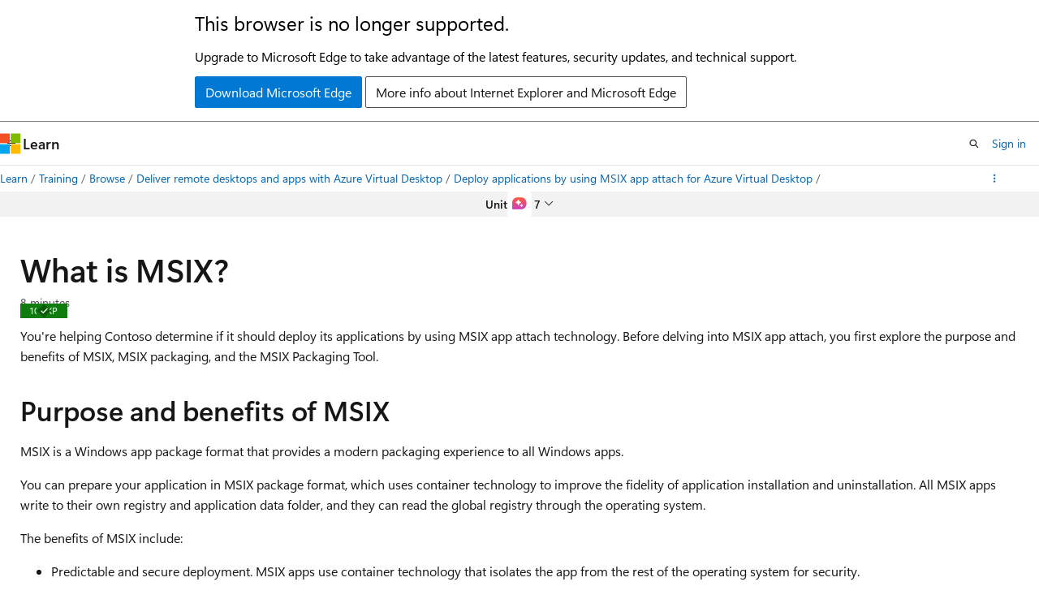

--- FILE ---
content_type: text/html
request_url: https://learn.microsoft.com/en-us/training/modules/m365-wvd-application-management/2-what-is-msix
body_size: 38746
content:
 <!DOCTYPE html>
		<html
			class="layout layout-single    moduleunit show-breadcrumb default-focus"
			lang="en-us"
			dir="ltr"
			data-authenticated="false"
			data-auth-status-determined="false"
			data-target="docs"
			x-ms-format-detection="none"
		>
			
		<head>
			<title>What is MSIX? - Training | Microsoft Learn</title>
			<meta charset="utf-8" />
			<meta name="viewport" content="width=device-width, initial-scale=1.0" />
			<meta name="color-scheme" content="light dark" />

			<meta name="description" content="Learn about MSIX, a Windows app package format. Learn how to transform existing applications by using the MSIX packaging tool." />
			<link rel="canonical" href="https://learn.microsoft.com/en-us/training/modules/m365-wvd-application-management/2-what-is-msix" /> 

			<!-- Non-customizable open graph and sharing-related metadata -->
			<meta name="twitter:card" content="summary_large_image" />
			<meta name="twitter:site" content="@MicrosoftLearn" />
			<meta property="og:type" content="website" />
			<meta property="og:image:alt" content="Microsoft Learn" />
			<meta property="og:image" content="https://learn.microsoft.com/en-us/media/open-graph-image.png" />
			<!-- Page specific open graph and sharing-related metadata -->
			<meta property="og:title" content="What is MSIX? - Training" />
			<meta property="og:url" content="https://learn.microsoft.com/en-us/training/modules/m365-wvd-application-management/2-what-is-msix" />
			<meta property="og:description" content="Learn about MSIX, a Windows app package format. Learn how to transform existing applications by using the MSIX packaging tool." />
			<meta name="platform_id" content="2721d0a2-6841-c0f9-a258-54781a8e804a" /> 
			<meta name="locale" content="en-us" />
			 <meta name="adobe-target" content="true" /> 
			<meta name="uhfHeaderId" content="MSDocsHeader-Learn" />

			<meta name="page_type" content="learn" />

			<!--page specific meta tags-->
			

			<!-- custom meta tags -->
			
		<meta name="uid" content="learn-m365.wvd-msix-app-attach.what-is-msix" />
	
		<meta name="schema" content="ModuleUnit" />
	
		<meta name="page_kind" content="unit" />
	
		<meta name="azure_sandbox" content="false" />
	
		<meta name="sandbox" content="false" />
	
		<meta name="breadcrumb_path" content="/learn/breadcrumb/toc.json" />
	
		<meta name="ms.suite" content="office" />
	
		<meta name="clicktale" content="true" />
	
		<meta name="feedback_system" content="None" />
	
		<meta name="prefetch-feature-rollout" content="true" />
	
		<meta name="ms.date" content="2021-06-18T00:00:00Z" />
	
		<meta name="author" content="JimMoyle" />
	
		<meta name="ms.author" content="jimoyle" />
	
		<meta name="ms.topic" content="unit" />
	
		<meta name="document_id" content="9833fa85-a0eb-25f1-ecff-907cb67c2161" />
	
		<meta name="document_version_independent_id" content="2f4a36f3-27d2-82a3-a9a0-3ad274634c9e" />
	
		<meta name="updated_at" content="2025-08-25T17:11:00Z" />
	
		<meta name="original_content_git_url" content="https://github.com/MicrosoftDocs/learn-m365-pr/blob/live/learn-m365-pr/m365/m365-wvd-application-management/2-what-is-msix.yml" />
	
		<meta name="gitcommit" content="https://github.com/MicrosoftDocs/learn-m365-pr/blob/498873d1718249f378fe36dac0ac50f7832da1ec/learn-m365-pr/m365/m365-wvd-application-management/2-what-is-msix.yml" />
	
		<meta name="git_commit_id" content="498873d1718249f378fe36dac0ac50f7832da1ec" />
	
		<meta name="site_name" content="Docs" />
	
		<meta name="depot_name" content="MSDN.learn-m365-pr" />
	
		<meta name="unit_completion_type" content="view" />
	
		<meta name="feedback_product_url" content="" />
	
		<meta name="feedback_help_link_type" content="" />
	
		<meta name="feedback_help_link_url" content="" />
	
		<meta name="ROBOTS" content="noindex" />
	
		<meta name="asset_id" content="modules/m365-wvd-application-management/2-what-is-msix" />
	
		<meta name="moniker_range_name" content="" />
	
		<meta name="item_type" content="Content" />
	
		<meta name="source_path" content="learn-m365-pr/m365/m365-wvd-application-management/2-what-is-msix.yml" />
	
		<meta name="github_feedback_content_git_url" content="https://github.com/MicrosoftDocs/learn-m365-pr/blob/main/learn-m365-pr/m365/m365-wvd-application-management/2-what-is-msix.yml" />
	 

			<!-- assets and js globals -->
			
			<link rel="stylesheet" href="/static/assets/0.4.03258.7338-a666db62/styles/site-ltr.css" />
			<link rel="preconnect" href="//mscom.demdex.net" crossorigin />
						<link rel="dns-prefetch" href="//target.microsoft.com" />
						<link rel="dns-prefetch" href="//microsoftmscompoc.tt.omtrdc.net" />
						<link
							rel="preload"
							as="script"
							href="/static/third-party/adobe-target/at-js/2.9.0/at.js"
							integrity="sha384-1/viVM50hgc33O2gOgkWz3EjiD/Fy/ld1dKYXJRUyjNYVEjSUGcSN+iPiQF7e4cu"
							crossorigin="anonymous"
							id="adobe-target-script"
							type="application/javascript"
						/>
			<script src="https://wcpstatic.microsoft.com/mscc/lib/v2/wcp-consent.js"></script>
			<script src="https://js.monitor.azure.com/scripts/c/ms.jsll-4.min.js"></script>
			<script src="/_themes/docs.theme/master/en-us/_themes/global/deprecation.js"></script>

			<!-- msdocs global object -->
			<script id="msdocs-script">
		var msDocs = {
  "environment": {
    "accessLevel": "online",
    "azurePortalHostname": "portal.azure.com",
    "reviewFeatures": false,
    "supportLevel": "production",
    "systemContent": true,
    "siteName": "learn",
    "legacyHosting": false
  },
  "data": {
    "contentLocale": "en-us",
    "contentDir": "ltr",
    "userLocale": "en-us",
    "userDir": "ltr",
    "pageTemplate": "ModuleUnit",
    "brand": "",
    "context": {},
    "standardFeedback": false,
    "showFeedbackReport": false,
    "feedbackHelpLinkType": "",
    "feedbackHelpLinkUrl": "",
    "feedbackSystem": "None",
    "feedbackGitHubRepo": "",
    "feedbackProductUrl": "",
    "extendBreadcrumb": false,
    "isEditDisplayable": false,
    "isPrivateUnauthorized": false,
    "hideViewSource": false,
    "isPermissioned": false,
    "hasRecommendations": false,
    "contributors": [
      {
        "name": "rmcmurray",
        "url": "https://github.com/rmcmurray"
      },
      {
        "name": "beccarobins",
        "url": "https://github.com/beccarobins"
      },
      {
        "name": "ShawnJackson",
        "url": "https://github.com/ShawnJackson"
      },
      {
        "name": "ndelgado",
        "url": "https://github.com/ndelgado"
      }
    ],
    "mathjax": {}
  },
  "functions": {}
};;
	</script>

			<!-- base scripts, msdocs global should be before this -->
			
				<script src="/static/assets/0.4.03258.7338-a666db62/scripts/en-us/index-learner-experience.js"></script>
			
			

			<!-- json-ld -->
			
		</head>
	
			<body
				id="body"
				data-bi-name="body"
				class="layout-body "
				lang="en-us"
				dir="ltr"
			>
				<header class="layout-body-header">
		<div class="header-holder has-default-focus">
			
		<a
			href="#main"
			
			style="z-index: 1070"
			class="outline-color-text visually-hidden-until-focused position-fixed inner-focus focus-visible top-0 left-0 right-0 padding-xs text-align-center background-color-body"
			
		>
			Skip to main content
		</a>
	

			<div hidden id="cookie-consent-holder" data-test-id="cookie-consent-container"></div>
			<!-- Unsupported browser warning -->
			<div
				id="unsupported-browser"
				style="background-color: white; color: black; padding: 16px; border-bottom: 1px solid grey;"
				hidden
			>
				<div style="max-width: 800px; margin: 0 auto;">
					<p style="font-size: 24px">This browser is no longer supported.</p>
					<p style="font-size: 16px; margin-top: 16px;">
						Upgrade to Microsoft Edge to take advantage of the latest features, security updates, and technical support.
					</p>
					<div style="margin-top: 12px;">
						<a
							href="https://go.microsoft.com/fwlink/p/?LinkID=2092881 "
							style="background-color: #0078d4; border: 1px solid #0078d4; color: white; padding: 6px 12px; border-radius: 2px; display: inline-block;"
						>
							Download Microsoft Edge
						</a>
						<a
							href="https://learn.microsoft.com/en-us/lifecycle/faq/internet-explorer-microsoft-edge"
							style="background-color: white; padding: 6px 12px; border: 1px solid #505050; color: #171717; border-radius: 2px; display: inline-block;"
						>
							More info about Internet Explorer and Microsoft Edge
						</a>
					</div>
				</div>
			</div>
			<!-- site header -->
			<header
				id="ms--site-header"
				data-test-id="site-header-wrapper"
				role="banner"
				itemscope="itemscope"
				itemtype="http://schema.org/Organization"
			>
				<div
					id="ms--mobile-nav"
					class="site-header display-none-tablet padding-inline-none gap-none"
					data-bi-name="mobile-header"
					data-test-id="mobile-header"
				></div>
				<div
					id="ms--primary-nav"
					class="site-header display-none display-flex-tablet"
					data-bi-name="L1-header"
					data-test-id="primary-header"
				></div>
				<div
					id="ms--secondary-nav"
					class="site-header display-none display-flex-tablet"
					data-bi-name="L2-header"
					data-test-id="secondary-header"
				></div>
			</header>
			
		<!-- banner -->
		<div data-banner>
			<div id="disclaimer-holder"></div>
			
		</div>
		<!-- banner end -->
	
		</div>
	</header>
				 

				<main
					id="main"
					role="main"
					class="layout-body-main has-body-background-dark"
					data-bi-name="content"
					lang="en-us"
					dir="ltr"
				>
					
			<div data-main-column>
				<!-- Article header -->
				<div class="background-color-body">
		<div id="article-header" class="background-color-body display-none-print">
			<div class="display-flex align-items-center justify-content-space-between uhf-container">
				
		<details
			id="article-header-breadcrumbs-overflow-popover"
			class="popover"
			data-for="article-header-breadcrumbs"
		>
			<summary
				class="button button-clear button-primary button-sm inner-focus"
				aria-label="All breadcrumbs"
			>
				<span class="icon">
					<span class="docon docon-more"></span>
				</span>
			</summary>
			<div id="article-header-breadcrumbs-overflow" class="popover-content padding-none"></div>
		</details>

		<bread-crumbs
			id="article-header-breadcrumbs"
			role="group"
			aria-label="Breadcrumbs"
			data-test-id="article-header-breadcrumbs"
			class="overflow-hidden flex-grow-1 margin-right-sm margin-right-md-tablet margin-right-lg-desktop margin-left-negative-xxs padding-left-xxs"
		></bread-crumbs>
	 
		<div
			id="article-header-page-actions"
			class="opacity-none margin-left-auto display-flex flex-wrap-no-wrap align-items-stretch"
		>
			  

			<details class="popover popover-right" id="article-header-page-actions-overflow">
				<summary
					class="justify-content-flex-start button button-clear button-sm button-primary inner-focus"
					aria-label="More actions"
					title="More actions"
				>
					<span class="icon" aria-hidden="true">
						<span class="docon docon-more-vertical"></span>
					</span>
				</summary>
				<div class="popover-content">
					 
		<a
			id="lang-link-overflow"
			class="button-sm inner-focus button button-clear button-block justify-content-flex-start text-align-left"
			data-bi-name="language-toggle"
			data-page-action-item="overflow-all"
			data-check-hidden="true"
			data-read-in-link
			href="#"
			hidden
		>
			<span class="icon" aria-hidden="true" data-read-in-link-icon>
				<span class="docon docon-locale-globe"></span>
			</span>
			<span data-read-in-link-text>Read in English</span>
		</a>
	 
		<button
			type="button"
			class="collection button button-clear button-sm button-block justify-content-flex-start text-align-left inner-focus"
			data-list-type="collection"
			data-bi-name="collection"
			data-page-action-item="overflow-all"
			data-check-hidden="true"
			data-popover-close
		>
			<span class="icon" aria-hidden="true">
				<span class="docon docon-circle-addition"></span>
			</span>
			<span class="collection-status">Add</span>
		</button>
	
					
		<button
			type="button"
			class="collection button button-block button-clear button-sm justify-content-flex-start text-align-left inner-focus"
			data-list-type="plan"
			data-bi-name="plan"
			data-page-action-item="overflow-all"
			data-check-hidden="true"
			data-popover-close
			hidden
		>
			<span class="icon" aria-hidden="true">
				<span class="docon docon-circle-addition"></span>
			</span>
			<span class="plan-status">Add to plan</span>
		</button>
	  
					 
				</div>
			</details>
		</div>
	
			</div>
		</div>
	</div>
				<!-- Unit navigation menu -->
				
		<div class="background-color-body-medium position-sticky" style="z-index: 1020; inset-block-start: -1px;">
			<div class="modular-content-container padding-block-xxs">
				<nav
					class="display-flex justify-content-center position-relative"
					aria-label="pagination"
					data-bi-name="module-nav"
				>
					<ul id="unit-nav-dropdown">
						<li class="dropdown has-centered-menu has-caret" data-bi-name="unit-menu">
							<button
								type="button"
								aria-controls="module-menu"
								aria-expanded="false"
								class="button button-clear button-sm dropdown-trigger"
								data-bi-name="dropdown-trigger"
								title="Module menu"
							>
								<span id="unit-place"></span>
								<span aria-hidden="true" class="icon">
									<span class="docon docon-chevron-down-light expanded-indicator"></span>
								</span>
							</button>
							<div
								class="dropdown-menu width-300 width-450-desktop background-color-body"
								id="module-menu"
							></div>
						</li>
					</ul>
					<div id="completion-nav" class="is-hidden font-weight-semibold">
						Achievements
					</div>
					
		<button
			class="button button-sm border-none inner-focus display-none-tablet flex-shrink-0 position-absolute right-0 margin-right-xxs"
			data-bi-name="ask-learn-assistant-entry"
			data-test-id="ask-learn-assistant-modal-entry-mobile"
			data-ask-learn-modal-entry
			
			type="button"
			style="min-width: max-content;"
			aria-expanded="false"
			aria-label="Ask Learn"
			hidden
		>
			<span class="icon font-size-lg" aria-hidden="true">
				<span class="docon docon-chat-sparkle-fill gradient-ask-learn-logo"></span>
			</span>
		</button>
		<button
			class="button button-sm display-none display-inline-flex-tablet display-none-desktop flex-shrink-0 margin-right-xxs border-color-ask-learn position-absolute right-0 margin-right-xxs"
			data-bi-name="ask-learn-assistant-entry"
			
			data-test-id="ask-learn-assistant-modal-entry-tablet"
			data-ask-learn-modal-entry
			type="button"
			style="min-width: max-content;"
			aria-expanded="false"
			hidden
		>
			<span class="icon font-size-lg" aria-hidden="true">
				<span class="docon docon-chat-sparkle-fill gradient-ask-learn-logo"></span>
			</span>
			<span>Ask Learn</span>
		</button>
		<button
			class="button button-sm display-none flex-shrink-0 display-inline-flex-desktop margin-right-xxs border-color-ask-learn position-absolute right-0 margin-right-xxs"
			data-bi-name="ask-learn-assistant-entry"
			
			data-test-id="ask-learn-assistant-flyout-entry"
			data-ask-learn-flyout-entry
			data-flyout-button="toggle"
			type="button"
			style="min-width: max-content;"
			aria-expanded="false"
			aria-controls="ask-learn-flyout"
			hidden
		>
			<span class="icon font-size-lg" aria-hidden="true">
				<span class="docon docon-chat-sparkle-fill gradient-ask-learn-logo"></span>
			</span>
			<span>Ask Learn</span>
		</button>
	
				</nav>
			</div>
		</div>
	
				<!-- Main content area -->
				<div class="content"><div class="modular-content-container has-body-background box">
	<div id="unit-inner-section" class="section is-uniform position-relative">
		<h1 id="module-unit-title" class="margin-right-xxl-desktop">What is MSIX?</h1>
		<div data-progress-uid="learn-m365.wvd-msix-app-attach.what-is-msix" class="xp-tag position-absolute top-0 right-0 margin-top-xs margin-top-sm-tablet margin-top-lg-desktop margin-top-xs-interactive margin-right-sm margin-right-lg-tablet margin-right-sm-interactive">
			<div class="xp-tag-hexagon">
				<span class="xp-tag-icon is-shown-complete docon docon-check">
					<span class="visually-hidden">Completed</span>
				</span>
				<span class="xp-tag-xp"></span>
			</div>
		</div>
		<ul id="module-unit-metadata" class="metadata page-metadata">
			<li id="module-unit-total-time">8 minutes</li>
		</ul>
		<div id="module-unit-module-assessment-message-container" aria-hidden="true" hidden=""></div>
        <div id="module-unit-notification-container" hidden=""></div>
		<div id="module-unit-content">
				<p>You're helping Contoso determine if it should deploy its applications by using MSIX app attach technology. Before delving into MSIX app attach, you first explore the purpose and benefits of MSIX, MSIX packaging, and the MSIX Packaging Tool.</p>
<h2 id="purpose-and-benefits-of-msix">Purpose and benefits of MSIX</h2>
<p>MSIX is a Windows app package format that provides a modern packaging experience to all Windows apps.</p>
<p>You can prepare your application in MSIX package format, which uses container technology to improve the fidelity of application installation and uninstallation. All MSIX apps write to their own registry and application data folder, and they can read the global registry through the operating system.</p>
<p>The benefits of MSIX include:</p>
<ul>
<li>Predictable and secure deployment. MSIX apps use container technology that isolates the app from the rest of the operating system for security.</li>
<li>Clean removal. When you remove MSIX apps, you remove all application data. There is no remaining data in the registry or in the file system of the operating system.</li>
<li>Single-instance storage. MSIX app attach uses one instance of the MSIX application to deliver to all hosts without consuming extra space.</li>
<li>Resistance to tampering. After an MSIX package has been expanded into an MSIX image, the latter is read-only and locked down for modification by the operating system.</li>
</ul>
<div class="TIP">
<p>Tip</p>
<p>With MSIX, you can package and distribute Win32 applications by using the Microsoft Store.</p>
</div>
<h2 id="whats-inside-an-msix-package">What's inside an MSIX package?</h2>
<p>Applications packaged in MSIX format are installed in the <strong>c:\Program Files\WindowsApps</strong> folder. Each package folder contains these standardized files:</p>
<table>
<thead>
<tr>
<th>File</th>
<th>Description</th>
</tr>
</thead>
<tbody>
<tr>
<td>App payload</td>
<td>Contains the app code files and assets.</td>
</tr>
<tr>
<td>AppxBlockMap.xml</td>
<td>Contains a verified  and secure list of all the files within the package.</td>
</tr>
<tr>
<td>AppxManifest.xml</td>
<td>Drives the installation by configuring association with files, and contains the identity of the package and their dependencies.</td>
</tr>
<tr>
<td>AppxSignature.p7x</td>
<td>Contains the signature of the package that the operating system must trust before the app is installed.</td>
</tr>
</tbody>
</table>
<div class="TIP">
<p>Tip</p>
<p>To extract the contents of the MSIX package, change the <strong>.msix</strong> file extension to <strong>.zip</strong>, and then extract the files by using File Explorer.</p>
</div>
<h2 id="msix-containers">MSIX containers</h2>
<p>Apps prepared in MSIX format run in a lightweight container. An MSIX app writes to its own virtual registry and application data folder. All MSIX app processes run inside that container.</p>
<h2 id="creating-an-msix-package">Creating an MSIX package</h2>
<p>You can create an MSIX package by using one of two methods:</p>
<ul>
<li>Repackaging existing Win32 installers</li>
<li>Generating MSIX from source code</li>
</ul>
<h2 id="msix-packaging-tool">MSIX Packaging Tool</h2>
<p>You can use the MSIX Packaging Tool to create an MSIX application package from any of the following installers:</p>
<ul>
<li>MSI</li>
<li>EXE</li>
<li>ClickOnce</li>
<li>App-V</li>
<li>Script</li>
<li>Manual installation</li>
</ul>
<p>You can get access to the MSIX Packaging Tool from either the Microsoft Store or the Hyper-V quickstart.</p>
<p>You can use either an interactive UI or a command line to convert an existing package to MSIX package format. It's important that prior to running the MSIX Packaging Tool, you:</p>
<ul>
<li>Use a supported Windows 10 version, minimum 1809.</li>
<li>Work from a clean computer, without additional services and applications running on it.</li>
<li>Prepare the environment for conversion, ensuring that it's similar to the one that will host the newly created MSIX package.</li>
<li>Ensure that the architecture on the computer used for conversion is the same as the computer that will deploy the application.</li>
<li>Use a virtual machine with checkpoints, so you can easily test and revert the changes for every modification of the package.</li>
<li>Understand the dependencies of the applications to properly prepare the MSIX package.</li>
</ul>
<div class="NOTE">
<p>Note</p>
<p>Starting with Windows 10 Fall Creators Update (Windows 10 version 1709), Microsoft provides a <a href="/en-us/windows/msix/packaging-tool/quick-create-vm" data-linktype="absolute-path">Hyper-V Quick Create</a> virtual environment that you can use for MSIX packaging projects.</p>
</div>
<p>When you run the MSIX Packaging Tool on the clean computer, you'll be prompted to choose one of the following three options:</p>
<ul>
<li><strong>Application package</strong>. Use this option to create an MSIX package either from existing installers or through manual installation of the application payload.</li>
<li><strong>Modification package</strong>. Use this option to modify existing MSIX packages. This option might require you to go through the initial packaging steps.</li>
<li><strong>Package editor</strong>. Use this option to make changes to the existing package without running the installers again. For example, you can edit the manifest of the package.</li>
</ul>
<p><span class="mx-imgBorder">
<img src="../../m365/m365-wvd-application-management/media/02-screenshot-msix-packaging-tool.png" alt="Screenshot of the M S I X Packaging Tool." data-linktype="relative-path">
</span>
</p>
<div class="NOTE">
<p>Note</p>
<p>MSIX app attach does not support a modification package.</p>
</div>
<p>In the MSIX Packaging Tool, use the following steps to repackage an application to MSIX:</p>
<ol>
<li><p>The MSIX Packaging Tool prepares the computer. In this step, the MSIX package driver is installed and Windows Update is disabled.</p>
</li>
<li><p>Choose the installer that you want to package. This step varies based on the installers that you choose to convert. The last part of this step is to sign the package by using one of the following options:</p>
<ul>
<li>Sign with Device Guard signing.</li>
<li>Sign with a certificate (.pfx).</li>
<li>Specify a .cer file. This option doesn't sign the package but matches the subject of the certificate that will be used for signing.</li>
</ul>
</li>
<li><p>Detail the package information. The MSIX Packaging Tool tries to autofill information about the app based on the installer that's used. You can customize the input with your own values as needed.</p>
</li>
<li><p>Run the installation. The tool starts to monitor the installation phase and capture all installation options. If the installer requires a restart, you can restart the computer and continue the process of conversion.</p>
</li>
<li><p>Manage the tasks that determine the user experience the first time you run the tool.</p>
</li>
<li><p>Review the services report. This step is used for installers that register services on the computers. Supported services are listed in the <strong>Included</strong> table. Services that aren't supported appear in the <strong>Excluded</strong> table.</p>
</li>
<li><p>Create a package. This is the final phase of the process, where you provide a location to save the MSIX package.</p>
</li>
</ol>
<p>You can automate the process of repacking the applications by using the command-line interface. The following examples define how to use the MSIX Packaging Tool from the command line:</p>
<pre><code class="lang-PowerShell"> MsixPackagingTool.exe create-package --template c:\users\documents\ConversionTemplate.xml -v
 MSIXPackagingTool.exe create-package --template c:\users\documents\ConversionTemplate.xml --virtualMachinePassword pswd112893
</code></pre>
<div class="NOTE">
<p>Note</p>
<p>You can find sample PowerShell and Bash scripts that demonstrate how to automate the process of packaging, signing, managing, and distributing MSIX packages in the <a href="https://github.com/microsoft/MSIX-Toolkit/tree/master/Scripts" data-linktype="external">scripts</a> folder of the MSIX Toolkit.</p>
</div>

		</div>
		<div id="next-section" class="modular-content-container" hidden="">
		</div>
	</div>
</div>
</div>
				<!-- Feedback area -->
				
				<div class="modular-content-container margin-block-xs">
					<section
						class="feedback-section section is-full-height is-uniform padding-block-none position-relative"
					>
						<div id="ms--unit-support-message" class="font-weight-semibold display-none"></div>
						<div id="ms--unit-user-feedback">
							
		<!-- feedback section -->
		<section
			id="site-user-feedback-footer"
			class="font-size-sm margin-top-md display-none-print "
			data-test-id="site-user-feedback-footer"
			data-bi-name="site-feedback-section"
		>
			<hr class="hr" />
			<h2 id="ms--feedback" class="title is-3">Feedback</h2>
			<div class="display-flex flex-wrap-wrap align-items-center">
				<p class="font-weight-semibold margin-xxs margin-left-none">
					Was this page helpful?
				</p>
				<div class="buttons">
					<button
						class="thumb-rating-button like button button-primary button-sm"
						data-test-id="footer-rating-yes"
						data-binary-rating-response="rating-yes"
						type="button"
						title="This article is helpful"
						data-bi-name="button-rating-yes"
						aria-pressed="false"
					>
						<span class="icon" aria-hidden="true">
							<span class="docon docon-like"></span>
						</span>
						<span>Yes</span>
					</button>
					<button
						class="thumb-rating-button dislike button button-primary button-sm"
						id="standard-rating-no-button"
						hidden
						data-test-id="footer-rating-no"
						data-binary-rating-response="rating-no"
						type="button"
						title="This article is not helpful"
						data-bi-name="button-rating-no"
						aria-pressed="false"
					>
						<span class="icon" aria-hidden="true">
							<span class="docon docon-dislike"></span>
						</span>
						<span>No</span>
					</button>
					<details
						class="popover popover-top"
						id="mobile-help-popover"
						data-test-id="footer-feedback-popover"
					>
						<summary
							class="thumb-rating-button dislike button button-primary button-sm"
							data-test-id="details-footer-rating-no"
							data-binary-rating-response="rating-no"
							title="This article is not helpful"
							data-bi-name="button-rating-no"
							aria-pressed="false"
							data-bi-an="feedback-unhelpful-popover"
						>
							<span class="icon" aria-hidden="true">
								<span class="docon docon-dislike"></span>
							</span>
							<span>No</span>
						</summary>
						<div
							class="popover-content width-200 width-300-tablet"
							role="dialog"
							aria-labelledby="popover-heading"
							aria-describedby="popover-description"
						>
							<p id="popover-heading" class="font-size-lg margin-bottom-xxs font-weight-semibold">
								Need help with this topic?
							</p>
							<p id="popover-description" class="font-size-sm margin-bottom-xs">
								Want to try using Ask Learn to clarify or guide you through this topic?
							</p>
							
		<div class="buttons flex-direction-row flex-wrap justify-content-center gap-xxs">
			<div>
		<button
			class="button button-sm border inner-focus display-none margin-right-xxs"
			data-bi-name="ask-learn-assistant-entry-troubleshoot"
			data-test-id="ask-learn-assistant-modal-entry-mobile-feedback"
			data-ask-learn-modal-entry-feedback
			data-bi-an=feedback-unhelpful-popover
			type="button"
			style="min-width: max-content;"
			aria-expanded="false"
			aria-label="Ask Learn"
			hidden
		>
			<span class="icon font-size-lg" aria-hidden="true">
				<span class="docon docon-chat-sparkle-fill gradient-ask-learn-logo"></span>
			</span>
		</button>
		<button
			class="button button-sm display-inline-flex display-none-desktop flex-shrink-0 margin-right-xxs border-color-ask-learn margin-right-xxs"
			data-bi-name="ask-learn-assistant-entry-troubleshoot"
			data-bi-an=feedback-unhelpful-popover
			data-test-id="ask-learn-assistant-modal-entry-tablet-feedback"
			data-ask-learn-modal-entry-feedback
			type="button"
			style="min-width: max-content;"
			aria-expanded="false"
			hidden
		>
			<span class="icon font-size-lg" aria-hidden="true">
				<span class="docon docon-chat-sparkle-fill gradient-ask-learn-logo"></span>
			</span>
			<span>Ask Learn</span>
		</button>
		<button
			class="button button-sm display-none flex-shrink-0 display-inline-flex-desktop margin-right-xxs border-color-ask-learn margin-right-xxs"
			data-bi-name="ask-learn-assistant-entry-troubleshoot"
			data-bi-an=feedback-unhelpful-popover
			data-test-id="ask-learn-assistant-flyout-entry-feedback"
			data-ask-learn-flyout-entry-show-only
			data-flyout-button="toggle"
			type="button"
			style="min-width: max-content;"
			aria-expanded="false"
			aria-controls="ask-learn-flyout"
			hidden
		>
			<span class="icon font-size-lg" aria-hidden="true">
				<span class="docon docon-chat-sparkle-fill gradient-ask-learn-logo"></span>
			</span>
			<span>Ask Learn</span>
		</button>
	</div>
			<button
				type="button"
				class="button button-sm margin-right-xxs"
				data-help-option="suggest-fix"
				data-bi-name="feedback-suggest"
				data-bi-an="feedback-unhelpful-popover"
				data-test-id="suggest-fix"
			>
				<span class="icon" aria-hidden="true">
					<span class="docon docon-feedback"></span>
				</span>
				<span> Suggest a fix? </span>
			</button>
		</div>
	
						</div>
					</details>
				</div>
			</div>
		</section>
		<!-- end feedback section -->
	
						</div>
					</section>
				</div>
		  
				<!-- Interactive footer area -->
				
			</div>
		
				</main>
				<aside
					id="layout-body-aside"
					class="layout-body-aside "
					data-bi-name="aside"
			  >
					
		<div
			id="interactive-container"
			class="interactive-container is-visible-interactive height-full has-body-background-dark display-none display-block-tablet"
		></div>
	
			  </aside> <section
					id="layout-body-flyout"
					class="layout-body-flyout "
					data-bi-name="flyout"
			  >
					 <div
	class="height-full border-left background-color-body-medium"
	id="ask-learn-flyout"
></div>
			  </section> <div class="layout-body-footer is-hidden-interactive" data-bi-name="layout-footer">
		<footer
			id="footer"
			data-test-id="footer"
			data-bi-name="footer"
			class="footer-layout has-padding has-default-focus border-top  uhf-container"
			role="contentinfo"
		>
			<div class="display-flex gap-xs flex-wrap-wrap is-full-height padding-right-lg-desktop">
				
		<a
			data-mscc-ic="false"
			href="#"
			data-bi-name="select-locale"
			class="locale-selector-link flex-shrink-0 button button-sm button-clear external-link-indicator"
			id=""
			title=""
			><span class="icon" aria-hidden="true"
				><span class="docon docon-world"></span></span
			><span class="local-selector-link-text">en-us</span></a
		>
	 <div class="ccpa-privacy-link" data-ccpa-privacy-link hidden>
		
		<a
			data-mscc-ic="false"
			href="https://aka.ms/yourcaliforniaprivacychoices"
			data-bi-name="your-privacy-choices"
			class="button button-sm button-clear flex-shrink-0 external-link-indicator"
			id=""
			title=""
			>
		<svg
			xmlns="http://www.w3.org/2000/svg"
			viewBox="0 0 30 14"
			xml:space="preserve"
			height="16"
			width="43"
			aria-hidden="true"
			focusable="false"
		>
			<path
				d="M7.4 12.8h6.8l3.1-11.6H7.4C4.2 1.2 1.6 3.8 1.6 7s2.6 5.8 5.8 5.8z"
				style="fill-rule:evenodd;clip-rule:evenodd;fill:#fff"
			></path>
			<path
				d="M22.6 0H7.4c-3.9 0-7 3.1-7 7s3.1 7 7 7h15.2c3.9 0 7-3.1 7-7s-3.2-7-7-7zm-21 7c0-3.2 2.6-5.8 5.8-5.8h9.9l-3.1 11.6H7.4c-3.2 0-5.8-2.6-5.8-5.8z"
				style="fill-rule:evenodd;clip-rule:evenodd;fill:#06f"
			></path>
			<path
				d="M24.6 4c.2.2.2.6 0 .8L22.5 7l2.2 2.2c.2.2.2.6 0 .8-.2.2-.6.2-.8 0l-2.2-2.2-2.2 2.2c-.2.2-.6.2-.8 0-.2-.2-.2-.6 0-.8L20.8 7l-2.2-2.2c-.2-.2-.2-.6 0-.8.2-.2.6-.2.8 0l2.2 2.2L23.8 4c.2-.2.6-.2.8 0z"
				style="fill:#fff"
			></path>
			<path
				d="M12.7 4.1c.2.2.3.6.1.8L8.6 9.8c-.1.1-.2.2-.3.2-.2.1-.5.1-.7-.1L5.4 7.7c-.2-.2-.2-.6 0-.8.2-.2.6-.2.8 0L8 8.6l3.8-4.5c.2-.2.6-.2.9 0z"
				style="fill:#06f"
			></path>
		</svg>
	
			<span>Your Privacy Choices</span></a
		>
	
	</div>
				<div class="flex-shrink-0">
		<div class="dropdown has-caret-up">
			<button
				data-test-id="theme-selector-button"
				class="dropdown-trigger button button-clear button-sm inner-focus theme-dropdown-trigger"
				aria-controls="{{ themeMenuId }}"
				aria-expanded="false"
				title="Theme"
				data-bi-name="theme"
			>
				<span class="icon">
					<span class="docon docon-sun" aria-hidden="true"></span>
				</span>
				<span>Theme</span>
				<span class="icon expanded-indicator" aria-hidden="true">
					<span class="docon docon-chevron-down-light"></span>
				</span>
			</button>
			<div class="dropdown-menu" id="{{ themeMenuId }}" role="menu">
				<ul class="theme-selector padding-xxs" data-test-id="theme-dropdown-menu">
					<li class="theme display-block">
						<button
							class="button button-clear button-sm theme-control button-block justify-content-flex-start text-align-left"
							data-theme-to="light"
						>
							<span class="theme-light margin-right-xxs">
								<span
									class="theme-selector-icon border display-inline-block has-body-background"
									aria-hidden="true"
								>
									<svg class="svg" xmlns="http://www.w3.org/2000/svg" viewBox="0 0 22 14">
										<rect width="22" height="14" class="has-fill-body-background" />
										<rect x="5" y="5" width="12" height="4" class="has-fill-secondary" />
										<rect x="5" y="2" width="2" height="1" class="has-fill-secondary" />
										<rect x="8" y="2" width="2" height="1" class="has-fill-secondary" />
										<rect x="11" y="2" width="3" height="1" class="has-fill-secondary" />
										<rect x="1" y="1" width="2" height="2" class="has-fill-secondary" />
										<rect x="5" y="10" width="7" height="2" rx="0.3" class="has-fill-primary" />
										<rect x="19" y="1" width="2" height="2" rx="1" class="has-fill-secondary" />
									</svg>
								</span>
							</span>
							<span role="menuitem"> Light </span>
						</button>
					</li>
					<li class="theme display-block">
						<button
							class="button button-clear button-sm theme-control button-block justify-content-flex-start text-align-left"
							data-theme-to="dark"
						>
							<span class="theme-dark margin-right-xxs">
								<span
									class="border theme-selector-icon display-inline-block has-body-background"
									aria-hidden="true"
								>
									<svg class="svg" xmlns="http://www.w3.org/2000/svg" viewBox="0 0 22 14">
										<rect width="22" height="14" class="has-fill-body-background" />
										<rect x="5" y="5" width="12" height="4" class="has-fill-secondary" />
										<rect x="5" y="2" width="2" height="1" class="has-fill-secondary" />
										<rect x="8" y="2" width="2" height="1" class="has-fill-secondary" />
										<rect x="11" y="2" width="3" height="1" class="has-fill-secondary" />
										<rect x="1" y="1" width="2" height="2" class="has-fill-secondary" />
										<rect x="5" y="10" width="7" height="2" rx="0.3" class="has-fill-primary" />
										<rect x="19" y="1" width="2" height="2" rx="1" class="has-fill-secondary" />
									</svg>
								</span>
							</span>
							<span role="menuitem"> Dark </span>
						</button>
					</li>
					<li class="theme display-block">
						<button
							class="button button-clear button-sm theme-control button-block justify-content-flex-start text-align-left"
							data-theme-to="high-contrast"
						>
							<span class="theme-high-contrast margin-right-xxs">
								<span
									class="border theme-selector-icon display-inline-block has-body-background"
									aria-hidden="true"
								>
									<svg class="svg" xmlns="http://www.w3.org/2000/svg" viewBox="0 0 22 14">
										<rect width="22" height="14" class="has-fill-body-background" />
										<rect x="5" y="5" width="12" height="4" class="has-fill-secondary" />
										<rect x="5" y="2" width="2" height="1" class="has-fill-secondary" />
										<rect x="8" y="2" width="2" height="1" class="has-fill-secondary" />
										<rect x="11" y="2" width="3" height="1" class="has-fill-secondary" />
										<rect x="1" y="1" width="2" height="2" class="has-fill-secondary" />
										<rect x="5" y="10" width="7" height="2" rx="0.3" class="has-fill-primary" />
										<rect x="19" y="1" width="2" height="2" rx="1" class="has-fill-secondary" />
									</svg>
								</span>
							</span>
							<span role="menuitem"> High contrast </span>
						</button>
					</li>
				</ul>
			</div>
		</div>
	</div>
			</div>
			<ul class="links" data-bi-name="footerlinks">
				<li class="manage-cookies-holder" hidden=""></li>
				<li>
		
		<a
			data-mscc-ic="false"
			href="https://learn.microsoft.com/en-us/principles-for-ai-generated-content"
			data-bi-name="aiDisclaimer"
			class=" external-link-indicator"
			id=""
			title=""
			>AI Disclaimer</a
		>
	
	</li><li>
		
		<a
			data-mscc-ic="false"
			href="https://learn.microsoft.com/en-us/previous-versions/"
			data-bi-name="archivelink"
			class=" external-link-indicator"
			id=""
			title=""
			>Previous Versions</a
		>
	
	</li> <li>
		
		<a
			data-mscc-ic="false"
			href="https://techcommunity.microsoft.com/t5/microsoft-learn-blog/bg-p/MicrosoftLearnBlog"
			data-bi-name="bloglink"
			class=" external-link-indicator"
			id=""
			title=""
			>Blog</a
		>
	
	</li> <li>
		
		<a
			data-mscc-ic="false"
			href="https://learn.microsoft.com/en-us/contribute"
			data-bi-name="contributorGuide"
			class=" external-link-indicator"
			id=""
			title=""
			>Contribute</a
		>
	
	</li><li>
		
		<a
			data-mscc-ic="false"
			href="https://go.microsoft.com/fwlink/?LinkId=521839"
			data-bi-name="privacy"
			class=" external-link-indicator"
			id=""
			title=""
			>Privacy</a
		>
	
	</li><li>
		
		<a
			data-mscc-ic="false"
			href="https://learn.microsoft.com/en-us/legal/termsofuse"
			data-bi-name="termsofuse"
			class=" external-link-indicator"
			id=""
			title=""
			>Terms of Use</a
		>
	
	</li><li>
		
		<a
			data-mscc-ic="false"
			href="https://www.microsoft.com/legal/intellectualproperty/Trademarks/"
			data-bi-name="trademarks"
			class=" external-link-indicator"
			id=""
			title=""
			>Trademarks</a
		>
	
	</li>
				<li>&copy; Microsoft 2025</li>
			</ul>
		</footer>
	</footer>
			</body>
		</html>